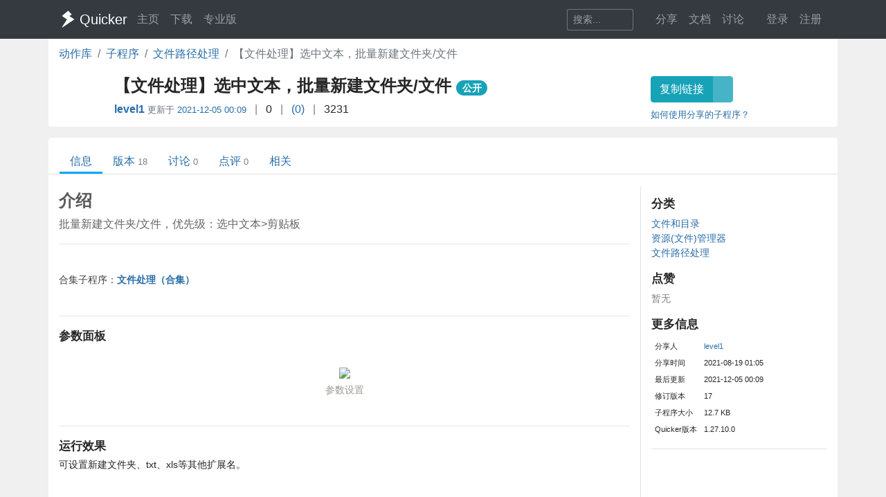

--- FILE ---
content_type: text/html; charset=utf-8
request_url: https://getquicker.net/SubProgram?id=3c09d4a5-42d3-4c33-9405-08d9620ff65a
body_size: 8927
content:
<!DOCTYPE html>
<html lang="zh-CN" style="height: 100%">
<head>
    <meta charset="utf-8" />
    <meta name="viewport" content="width=device-width, initial-scale=1.0" />
    <title>【文件处理】选中文本，批量新建文件夹/文件（子程序） - 子程序信息 - Quicker</title>
    <script>
        // 防止主题切换闪烁，在页面加载前立即应用主题
        (function() {
            var theme = localStorage.getItem('quicker-theme') || 'auto';
            var effectiveTheme = theme;
            if (theme === 'auto') {
                effectiveTheme = window.matchMedia && window.matchMedia('(prefers-color-scheme: dark)').matches ? 'dark' : 'light';
            }
            document.documentElement.setAttribute('data-theme', effectiveTheme);
            
            // 如果是暗色模式，添加一个样式标签来处理常见的内联样式
            if (effectiveTheme === 'dark') {
                var style = document.createElement('style');
                style.id = 'dark-mode-inline-fix';
                style.textContent = '[style*="background-color: #E0E0E0"],[style*="background-color:#E0E0E0"],[style*="background-color: #e0e0e0"],[style*="background-color:#e0e0e0"]{background-color:#16213e!important}[style*="background-color: #F0F0F0"],[style*="background-color:#F0F0F0"],[style*="background-color: #f0f0f0"],[style*="background-color:#f0f0f0"]{background-color:#0f3460!important}[style*="background-color: white"],[style*="background-color:#fff"],[style*="background-color: #fff"],[style*="background-color:#FFF"],[style*="background-color: #FFF"],[style*="background-color:#ffffff"],[style*="background-color: #ffffff"],[style*="background-color: #FFFFFF"],[style*="background-color:#FFFFFF"]{background-color:#1f1f3d!important}';
                document.head.appendChild(style);
            }
        })();
    </script>
    <!-- Meta -->
<meta http-equiv="X-UA-Compatible" content="IE=edge">
<meta name="description" content="Quicker，Windows效率工具。快速触发 + 自动化。">
<meta name="keywords" content="Windows效率工具,快捷面板,界面操作自动化,模拟按键,Quicker,鼠标手势,轮盘菜单，组合动作,热盒菜单,饼菜单,软件,轻量RPA工具" />


<link rel="stylesheet" href="https://libs.getquicker.cn/npm/bootstrap@4.6.0/dist/css/bootstrap.min.css" >
<link rel="stylesheet" href="https://libs.getquicker.cn/npm/animate.css@3.7.2/animate.min.css" >
<link rel="stylesheet" href="https://files.getquicker.net/_sitefiles/www/libs/fontawesome/5.13.0/css/all.min.css" />
<link rel="stylesheet" href="https://libs.getquicker.cn/npm/summernote@0.8.20/dist/summernote-bs4.min.css">
<link rel="stylesheet" href="https://libs.getquicker.cn/npm/lity@2.4.1/dist/lity.min.css">
<link rel="stylesheet" href="https://libs.getquicker.cn/npm/tocbot@4.27.19/dist/tocbot.css">





<link id="theme-style" rel="stylesheet" href="/assets/css/theme-4.css">
<link id="stylesheet" rel="stylesheet" href="/assets/css/site.css?v=3Ffi3b2tP0hCB7P19kKEfWOMHt1j3zJzrFXQnd5A-Rw">
    
    
<style>
    .action-detail p {
        margin-bottom: 0.3em;
    }

    .reply-body p {
        margin-bottom: 0.3em;
    }

    .reply {
        font-size: 0.9rem;
        color: var(--text-secondary);
    }

        .reply .blockquote {
            font-size: 0.8rem;
            color: var(--text-muted);
            border-left: 1px solid var(--border-color);
            padding-left: 8px;
        }

            .reply .blockquote p {
                margin-bottom: 0.3em;
            }

            .reply .blockquote img {
                display: none;
            }

    img {
        max-width: 99% !important;
    }

    h5 {
        /*border-bottom: 1px solid var(--border-light);*/
        font-size: 1.2em;
        font-weight: bolder;
        margin-bottom: 0.5em;
        margin-top: 1em;
    }

    p {
        margin-bottom: 0.3em;
    }

    .font14 {
        font-size: 14px;
    }

    .reply-quote {
        border-left: 1px solid var(--border-color);
        padding-left: 5px;
        font-size: 0.85em;
        color: var(--text-muted);
        max-height: 100px;
        overflow: hidden;
        margin-bottom: 5px;
    }



        .reply-quote img {
            max-height: 100px;
        }

    .avatar {
        max-width: 24px;
        opacity: 1;
    }

    .thread, .post {
        border-bottom: 1px solid var(--border-light);
        padding: 0.7rem 0px;
    }

        .thread:hover {
            background-color: var(--bg-card);
        }

    .threadlist > .thread:last-child,
    .postlist > .post:last-child {
        border-bottom: 0px;
    }

    .main-panel section {
        margin-bottom: 25px;
    }

        .main-panel section h4 {
            font-weight: bold;
            color: var(--text-secondary);
        }
</style>

    <style>
        body {
            background-color: var(--bg-tertiary);
        }
    </style>


    
        <script>
            var _hmt = _hmt || [];
            (function () {
                var hm = document.createElement("script");
                hm.src = "https://hm.baidu.com/hm.js?7bab827f502b0ce36fc1dce2b3656412";
                var s = document.getElementsByTagName("script")[0];
                s.parentNode.insertBefore(hm, s);
            })();
        </script>
    
    <link rel="apple-touch-icon" href="/quicker_square.png" />
    <link rel="shortcut icon" href="/favicon.ico" type="image/x-icon">
    <link rel="icon" type="image/png" href="/quicker_round.png">
</head>
<body class="" style="height: 100%;">


    <nav class="navbar fixed-top  navbar-expand-lg navbar-dark bg-dark ">
        <div class="container">
            <button class="navbar-toggler" type="button" data-toggle="collapse" data-target="#navbar-collapse" aria-controls="navbar-collapse" aria-expanded="false" aria-label="Toggle navigation">
                <span class="navbar-toggler-icon"></span>
            </button>

            <a class="navbar-brand align-middle d-flex align-items-center" href="/">
                <img id="logo-image" class="logo-image align-middle" src="/quicker_white.svg" alt="Logo" style="max-height: 26px">
                <span class="pl-1 mr-3">Quicker</span>
            </a>

            <div class="navbar-collapse collapse justify-content-between" id="navbar-collapse">
                <ul class="navbar-nav navbar-nav">
                    <li class="nav-item">
                        <a class="nav-link" href="/" title="打开主页">
                            <i class="fas fa-fw fa-home"></i>
                            主页
                        </a>
                    </li>
                    <li class="nav-item">
                        <a class="nav-link" title="下载Quicker软件和客户端" href="/Download">
                            <i class="fas fa-fw fa-download"></i>
                            下载
                        </a>
                    </li>
                    <li class="nav-item">
                        <a class="nav-link " href="/pricing">
                            <i class="fas fa-fw fa-shopping-cart"></i>
                            专业版
                        </a>
                    </li>
                </ul>
                <ul class="nav navbar-nav">
                    <li class="nav-item mr-4 d-flex align-items-center">
                        <form class="form-inline" method="get" action="/Search">
                            <div class="input-group input-group-sm">
                                <input type="text" name="keyword" placeholder="搜索..." title="搜索Quicker网站的内容" class="search-box form-control  border-secondary" style="border-right:0;" />
                                <div class="input-group-append">
                                    <button class="btn btn-outline-secondary" type="submit" title="搜索" style="border-left:0;">
                                        <i class="fas fa-fw fa-search"></i>
                                    </button>
                                </div>
                            </div>
                        </form>
                    </li>



                    <li class="nav-item dropdown">
                        <a class="nav-link dropbtn" title="动作库" data-toggle="tooltip" data-placement="left" href="/Share">
                            <i class="fas fa-fw fa-th-large"></i>
                            <span class="d-inline ">分享</span>
                        </a>
                        <div class="dropdown-content" aria-labelledby="navbarDropdownMenuLink">
                            <a class="dropdown-item" title="动作库首页" data-toggle="tooltip" data-placement="right" href="/Share">
                                <i class="fal fa-fw fa-th-large"></i>
                                动作库
                            </a>
                            <a class="dropdown-item" title="分享具有特定功能的程序块" data-toggle="tooltip" data-placement="right" href="/Share/SubPrograms">
                                <i class="fal fa-fw fa-cube"></i>
                                子程序
                            </a>
                            <a class="dropdown-item" title="将普通按键组合变成快捷键" data-toggle="tooltip" data-placement="right" href="/Share/PowerKeys">
                                <i class="fal fa-fw  fa-keyboard"></i>
                                扩展热键
                            </a>
                            <a class="dropdown-item" title="输入缩写字符触发操作" data-toggle="tooltip" data-placement="right" href="/Share/TextCommands">
                                <i class="fal fa-fw  fa-ad"></i>
                                文本指令
                            </a>
                            <a class="dropdown-item" title="" data-toggle="tooltip" data-placement="right" href="/Share/ActionLists">
                                <i class="fal fa-fw  fa-clipboard-list"></i>
                                动作单
                            </a>
                            <a class="dropdown-item" title="" data-toggle="tooltip" data-placement="right" href="/Exe">
                                <i class="fal fa-fw  fa-window"></i>
                                应用程序
                            </a>
                        </div>
                    </li>

                    <li class="nav-item dropdown">
                        <a class="nav-link dropbtn" title="文档" data-toggle="tooltip" data-placement="right" href="/KC">
                            <i class="fas fa-fw fa-books"></i>
                            <span class="d-inline ">文档</span>
                        </a>
                        <div class="dropdown-content" aria-labelledby="navbarDropdownMenuLink">
                            <a class="dropdown-item" title="文档中心首页" data-toggle="tooltip" data-placement="right" href="/KC">
                                <i class="fal fa-fw fa-home"></i>
                                文档中心首页
                            </a>
                            <a class="dropdown-item" title="软件的设置和使用" data-toggle="tooltip" data-placement="right" href="/KC/Manual">
                                <i class="fal fa-fw  fa-book "></i>
                                软件使用手册
                            </a>
                            <a class="dropdown-item" title="组合动作开发参考" data-toggle="tooltip" data-placement="right" href="/KC/Help">
                                <i class="fal fa-fw  fa-pencil-ruler "></i>
                                组合动作开发
                            </a>
                            <a class="dropdown-item" title="经验分享文章" data-toggle="tooltip" data-placement="right" href="/KC/Kb">
                                <i class="fal fa-fw  fa-book-open "></i>
                                知识库
                            </a>
                            <a class="dropdown-item" title="详细版本更新历史" data-toggle="tooltip" data-placement="right" href="/Help/Versions">
                                <i class="fal fa-fw  fa-history "></i>
                                版本更新
                            </a>
                            <a class="dropdown-item" title="版本更新内容归档" data-toggle="tooltip" data-placement="right" href="/KC/Versions">
                                <i class="fal fa-fw  fa-history "></i>
                                版本更新(归档)
                            </a>
                            <a class="dropdown-item" title="可能会遇到的异常情况" data-toggle="tooltip" data-placement="right" href="/Help/Errors">
                                <i class="fal fa-fw  fa-exclamation-triangle "></i>
                                异常反馈
                            </a>
                        </div>
                    </li>
                    <li class="nav-item">
                        <a class="nav-link" title="讨论区" data-toggle="tooltip" data-placement="bottom" href="/QA">
                            <i class="fas fa-fw fa-comments-alt"></i>
                            <span class="d-inline">讨论</span>
                        </a>
                    </li>
                    <li class="nav-item">
                        <a class="nav-link" title="外观设置分享" data-toggle="tooltip" data-placement="bottom" href="/Skins">
                            <i class="fas fa-fw fa-tshirt"></i>
                            <span class="d-inline d-lg-none">外观</span>
                        </a>
                    </li>
                    


    <li class="nav-item">
        <a class="nav-link" data-toggle="tooltip" data-placement="bottom" href="/Identity/Account/Login">
            <i class="fas fa-sign-in"></i> 登录
        </a>
    </li>
    <li class="nav-item"><a class="nav-link" href="/Identity/Account/Register">注册</a></li>



                </ul><!--//nav-->

            </div><!--//navabr-collapse-->
        </div>
    </nav>



    <div class="body-wrapper" style="position: relative">
        

<div class="container bg-white pb-2  rounded-bottom">
    <nav aria-label="breadcrumb">
        <ol class="breadcrumb bg-white  pl-0 mb-0">
            <li class="breadcrumb-item"><a href="/Share">动作库</a></li>
            <li class="breadcrumb-item"><a href="/Share/SubPrograms">子程序</a></li>
                <li class="breadcrumb-item"><a href="/Share/SubPrograms?tag=43">文件路径处理</a></li>

            <li class="breadcrumb-item active" aria-current="page">
                <i class="fas fa-cube"></i>
                【文件处理】选中文本，批量新建文件夹/文件
            </li>
        </ol>
    </nav>

    
<div class="row">
    <div class="col-12 col-md-9 d-flex">
        <div class="action-item align-middle cursor-pointer bg-white border-0" data-copy="https://getquicker.net/subprogram?id=3c09d4a5-42d3-4c33-9405-08d9620ff65a" title="点击复制">
            <i class="fal fa-cube align-middle" style="font-size: 36px; margin-bottom: 5px; color:#999999"></i>
        </div>
        <div class="pl-2 pt-0 flex-grow-1">
            <h4 class="align-middle font-weight-bold mt-2">
                【文件处理】选中文本，批量新建文件夹/文件
                <small>
                        <span class="badge badge-pill badge-info">公开</span>
                </small>
            </h4>
            <div class="">
                <span class="" title="分享人">
                    <i class="fas fa-user text-secondary fa-fw"></i>
                    <strong>
                            <a class="user-link user-pro" href="/User/102977/level1">
        level1
       
       
       
    </a>

                    </strong>
                    <span class="small text-secondary">
                        更新于 <a href="/Share/SubPrograms/Versions?id=3c09d4a5-42d3-4c33-9405-08d9620ff65a">2021-12-05 00:09</a>
                    </span>
                </span>

                <span class="text-black-50 ml-2 mr-2">|</span>
                <span title="点赞数量">
                    <i class="fas fa-thumbs-up text-secondary fa-fw"></i>
                    0
                </span>
                <span class="text-black-50 ml-2 mr-2">|</span>
                <a href="/Share/SubPrograms/Reviews?id=3c09d4a5-42d3-4c33-9405-08d9620ff65a">
                      
<span style="opacity:0.2;color: #ffac2d" title="分数 5 , 共 0 条评价">
        <i class="fas fa-star"></i>
        <i class="fas fa-star"></i>
        <i class="fas fa-star"></i>
        <i class="fas fa-star"></i>
        <i class="fas fa-star"></i>

</span>
                <span>(0)</span>
                </a>
                    <span class="text-black-50 ml-2 mr-2">|</span>
                    <span title="下载次数">
                        <i class="fal fa-download text-secondary fa-fw"></i>
                        3231
                    </span>

            </div>
        </div>
    </div>
    <div class="col-12 col-md-3 ">
        <div class="">
            <div class="btn-group  mb-2 mt-2">
                <button id="btnCopyToClipboard" class="btn btn-info" data-copy="https://getquicker.net/subprogram?id=3c09d4a5-42d3-4c33-9405-08d9620ff65a" data-toggle="tooltip" data-placement="bottom" title="复制链接后可以导入到动作中作为动作内子程序。">复制链接</button>

                <a href="quicker:previewsp:3c09d4a5-42d3-4c33-9405-08d9620ff65a" title="查看子程序定义" class="btn btn-info" style="opacity: 0.8" data-toggle="tooltip" data-placement="bottom">
                    <i class="fal fa-search-plus  mr-1"></i>
                </a>
            </div>
            <small class="d-block">
                <a href="https://getquicker.net/KC/Help/Doc/subprogram#tsMNA">如何使用分享的子程序？</a>
            </small>
        </div>
    </div>
</div>
</div>
<div class="mt-3  container bg-white rounded-top"   style="min-height: 75vh; position: relative; padding-top: 1px">
    



<div class="line-nav-tabs mt-3 mb-3 justify-content-start border-bottom pl-3" style="margin-left: -15px; margin-right: -15px;">
        <div class="nav-item">
            <a class="nav-link active" href="/SubProgram?id=3c09d4a5-42d3-4c33-9405-08d9620ff65a">信息</a>
        </div>
        <div class="nav-item">
            <a class="nav-link " href="/Share/SubPrograms/Versions?id=3c09d4a5-42d3-4c33-9405-08d9620ff65a">版本<span class='text-black-50 ml-1 small'>18</span></a>
        </div>
        <div class="nav-item">
            <a class="nav-link " href="/Share/SubPrograms/Topics?id=3c09d4a5-42d3-4c33-9405-08d9620ff65a">讨论<span class='text-black-50 ml-1 small'>0</span></a>
        </div>
        <div class="nav-item">
            <a class="nav-link " href="/Share/SubPrograms/Reviews?id=3c09d4a5-42d3-4c33-9405-08d9620ff65a">点评<span class='text-black-50 ml-1 small'>0</span></a>
        </div>
        <div class="nav-item">
            <a class="nav-link " href="/Share/SubPrograms/UsedByActions?id=3c09d4a5-42d3-4c33-9405-08d9620ff65a">相关</a>
        </div>
</div>

    
    

<div class="pb-3">

    <div class="row align-content-between font14 ">
        <div class="col-12 col-md-3  order-md-last  bg-white rounded border-left">

            <h5>分类</h5>
            <div>
                <div class="object-unitag-list">
            <div>
                <a data-toggle="tooltip" title="子程序与表达式 / 文件和目录" href="/Tags/Tag?id=18">
                    文件和目录
                </a>
            </div>
            <div>
                <a data-toggle="tooltip" title="子程序与表达式 / 文件和目录 / 资源(文件)管理器" href="/Tags/Tag?id=42">
                    资源(文件)管理器
                </a>
            </div>
            <div>
                <a data-toggle="tooltip" title="子程序与表达式 / 文件和目录 / 文件路径处理" href="/Tags/Tag?id=43">
                    文件路径处理
                </a>
            </div>
</div>

            </div>
            <h5>
                点赞



            </h5>
            <div>

                    <span class="text-black-50">暂无</span>
            </div>
            <h5>更多信息</h5>
            <table class="table-sm small">

                <tr>
                    <td>分享人</td>
                    <td>     <a class="user-link user-pro" href="/User/102977/level1">
        level1
       
       
       
    </a>
</td>
                </tr>
                <tr>
                    <td>分享时间</td>
                    <td>2021-08-19 01:05</td>
                </tr>
                <tr>
                    <td>最后更新</td>
                    <td>2021-12-05 00:09</td>
                </tr>
                <tr>
                    <td>修订版本</td>
                    <td>17</td>
                </tr>
                <tr>
                    <td>子程序大小</td>
                    <td>12.7 KB</td>
                </tr>
                <tr>
                    <td>Quicker版本</td>
                    <td>1.27.10.0</td>
                </tr>
            </table>
            <hr />

        </div>


        <div class="col-12 col-md-9 order-md-first ">
            <div class="bg-white mt-0 rounded  main-panel" data-info="动作信息">


                <section>
                    <h4 class="mt-2">介绍</h4>
                    <div class="font16 mb-2 mt-2" style="color:#666" title="说明">批量新建文件夹/文件，优先级：选中文本>剪贴板</div>
                    <hr />
                    <div class="action-detail">
<div style="font-size: 14px;"><p style="text-align: left; margin-bottom: 0.3em;"><br></p><p style="margin-bottom: 0.3em;"><font color="#424242">合集子程序：<a href="https://getquicker.net/SubProgram?id=98646996-1781-4e01-940d-08d9620ff65a" target="_blank"><b>文件处理（合集）</b></a></font><br></p><p style="margin-bottom: 0.3em;"></p><p style="margin-bottom: 0.3em; text-align: center;"><br></p><hr style="font-size: 16px;"><div style="font-size: 16px;"><p style="margin-bottom: 0.3em; font-size: 14px;"><span style="font-size: 16.8px; font-weight: 700;">参数面板</span></p><p style="margin-bottom: 0.3em; font-size: 14px;"><br></p></div><p style="margin-bottom: 0.3em; text-align: center;"><img src="https://files.getquicker.net/_sitefiles/kb/subprogram/3c09d4a5-42d3-4c33-9405-08d9620ff65a/2021/10/09/133426_102977_image.png?x-oss-process=image/resize,w_800" style=""><br></p><p style="margin-bottom: 0.3em; font-size: 14px; text-align: center;"><span style="color: rgb(156, 156, 148);">参数设置</span></p><p style="margin-bottom: 0.3em; font-size: 14px; text-align: center;"><br></p><hr><div style="font-size: 14px;"><p style="margin-bottom: 0.3em;"><span style="font-size: 16.8px; font-weight: 700;">运行效果</span><br></p><p style="margin-bottom: 0.3em;">可设置新建文件夹、txt、xls等其他扩展名。</p><p style="margin-bottom: 0.3em;"><br></p><p style="margin-bottom: 0.3em;"><br></p><p style="margin-bottom: 0.3em;">①选中文件/文本/剪贴板，批量新建。</p><div><p style="margin-bottom: 0.3em;"><br></p><div><div style="text-align: center;"><img src="https://files.getquicker.net/_sitefiles/kb/sharedaction/2021/10/09/121139_102977_image.png?x-oss-process=image/resize,w_800" style="max-width: 99%;"></div><div style="text-align: center;"><font color="#9c9c94">批量新建txt</font></div><div style="text-align: center;"><br></div><div style="text-align: center;"><br></div><div><p style="margin-bottom: 0.3em;">②新建单个。在指定路径创建单个txt文件，在桌面创建单个txt文件。</p></div><div><p style="margin-bottom: 0.3em;"><br></p><div><div style="text-align: center;"><img src="https://files.getquicker.net/_sitefiles/kb/sharedaction/2021/10/09/131803_102977_image.png?x-oss-process=image/resize,w_800"></div><div style="text-align: center;"><font color="#9c9c94">新建txt</font></div><div style="text-align: center;"><br></div><div><div style="text-align: center;"><img src="https://files.getquicker.net/_sitefiles/kb/2021/10/01/090444_102977_image.png?x-oss-process=image/resize,w_800" style="max-width: 99%;"></div><div style="text-align: center;"><font color="#9c9c94">新建txt到桌面</font></div></div></div></div></div></div></div><div style="font-size: 14px;"><br></div><hr style="font-size: 14px;"><p style="margin-bottom: 0.3em; font-size: 14px;"><span style="font-weight: bolder;">作者专栏</span><br></p><p style="margin-bottom: 0.3em; font-size: 14px;"><img src="https://files.getquicker.net/_sitefiles/kb/2021/06/02/115740_102977_image.png?x-oss-process=image/resize,w_800" style="max-width: 99%;"></p><blockquote><p style="margin-bottom: 0.3em;">专注于各种实用办公工具的制作和分享~</p></blockquote><p style="margin-bottom: 0.3em; font-size: 14px;"><a href="https://getquicker.net/User/Actions/102977-level1" target="_blank">https://getquicker.net/User/Actions/102977-level1</a></p><p style="margin-bottom: 0.3em; font-size: 14px;"><br></p></div>                    </div>
                </section>
                <section class="mt-5">
                    <h4 class="mt-3">子程序的参数</h4>
                    <div class="action-detail ml-2">
                        <h5 class="font-weight-bold">输入</h5>
                        <div class="pl-3">
                                <div class="mb-1">
                                    <i class="fal fa-arrow-to-right fa-fw text-info"></i>
                                    新建类型
                                    <span class="text-secondary small">输入“文件夹”“文件”或文件的“扩展名”。如果自定义扩展名，前缀请不要带”.“。</span>
                                    <span class="badge badge-light text-info font-weight-noral">Text</span>
                                </div>
                                <div class="mb-1">
                                    <i class="fal fa-arrow-to-right fa-fw text-info"></i>
                                    新建多个
                                    <span class="text-secondary small">布尔类型，输入“true/false”。</span>
                                    <span class="badge badge-light text-info font-weight-noral">Boolean</span>
                                </div>
                                <div class="mb-1">
                                    <i class="fal fa-arrow-to-right fa-fw text-info"></i>
                                    文件名称获取方式
                                    <span class="text-secondary small">对选择“新建多个”时有效。</span>
                                    <span class="badge badge-light text-info font-weight-noral">Text</span>
                                </div>
                                <div class="mb-1">
                                    <i class="fal fa-arrow-to-right fa-fw text-info"></i>
                                    文件名称
                                    <span class="text-secondary small"></span>
                                    <span class="badge badge-light text-info font-weight-noral">Text</span>
                                </div>
                                <div class="mb-1">
                                    <i class="fal fa-arrow-to-right fa-fw text-info"></i>
                                    静默执行
                                    <span class="text-secondary small">布尔类型，输入“true/false”。</span>
                                    <span class="badge badge-light text-info font-weight-noral">Boolean</span>
                                </div>
                                <div class="mb-1">
                                    <i class="fal fa-arrow-to-right fa-fw text-info"></i>
                                    锁定路径创建
                                    <span class="text-secondary small">布尔类型，输入“true/false”。锁定目标路径不允许修改。</span>
                                    <span class="badge badge-light text-info font-weight-noral">Boolean</span>
                                </div>
                                <div class="mb-1">
                                    <i class="fal fa-arrow-to-right fa-fw text-info"></i>
                                    目标路径_默认值
                                    <span class="text-secondary small"></span>
                                    <span class="badge badge-light text-info font-weight-noral">Text</span>
                                </div>
                                <div class="mb-1">
                                    <i class="fal fa-arrow-to-right fa-fw text-info"></i>
                                    目标路径名称_默认值
                                    <span class="text-secondary small">锁定目标路径时，用于显示在弹窗标题上</span>
                                    <span class="badge badge-light text-info font-weight-noral">Text</span>
                                </div>
                                <div class="mb-1">
                                    <i class="fal fa-arrow-to-right fa-fw text-info"></i>
                                    完成后打开目标路径
                                    <span class="text-secondary small">布尔类型，输入“true/false”。如果是“桌面”不会打开新窗口。</span>
                                    <span class="badge badge-light text-info font-weight-noral">Boolean</span>
                                </div>
                                <div class="mb-1">
                                    <i class="fal fa-arrow-to-right fa-fw text-info"></i>
                                    完成后打开文件
                                    <span class="text-secondary small">布尔类型，输入“true/false”。</span>
                                    <span class="badge badge-light text-info font-weight-noral">Boolean</span>
                                </div>
                        </div>
                        <h5 class="font-weight-bold mt-3">输出</h5>
                        <div class="pl-3">
                        </div>
                    </div>
                </section>
                
                <section>
                    <h4 class="mt-5" id="action_changelog">最近更新</h4>

                    <table class="table table-bordered table-sm">
                        <tr>
                            <th style="width: 80px">
                                修订版本
                            </th>
                            <th style="width: 120px">
                                更新时间
                            </th>

                            <th>
                                更新说明
                            </th>
                        </tr>
                            <tr>
                                <td class="font14">
                                    17
                                </td>
                                <td class="font14 text-nowrap">
                                    <span title="20211205 00:09:30">
                                        2021-12-05 00:09
                                    </span>
                                </td>


                                <td class="font12">
                                    1、支持选中一个文件，获取内容写入文件名列表。
                                </td>
                            </tr>
                            <tr>
                                <td class="font14">
                                    16
                                </td>
                                <td class="font14 text-nowrap">
                                    <span title="20211009 09:10:45">
                                        2021-10-09 09:10
                                    </span>
                                </td>


                                <td class="font12">
                                    新建单个文件时，不获取文本。
                                </td>
                            </tr>
                            <tr>
                                <td class="font14">
                                    15
                                </td>
                                <td class="font14 text-nowrap">
                                    <span title="20211007 10:44:07">
                                        2021-10-07 10:44
                                    </span>
                                </td>


                                <td class="font12">
                                    1、子程序更名。<br/>2、增加“静默执行”开关。<br/>3、增加文件名过滤tab键。<br/>4、优化输入参数名称、提示。<br/>5、优化内部获取文本方式。
                                </td>
                            </tr>
                    </table>
                    <div class="text-right">
                        <a class=" btn btn-sm btn-outline-info" title="查看更多更新历史" href="/Share/SubPrograms/Versions?id=3c09d4a5-42d3-4c33-9405-08d9620ff65a">
                            更多...
                        </a>
                    </div>
                </section>

                <section class="mt-5" >
                    <h4 id="action_changelog">最近讨论</h4>
                    <div class="">
                        
 


<div class="question-list">
    
        <div class="text-center text-info p-4">
            暂无讨论
        </div>
   
</div>


                    </div>

                    <div class="text-right">
                        <a class="mt-2 btn btn-sm btn-outline-info" title="查看更多讨论话题" href="/Share/SubPrograms/Topics?id=3c09d4a5-42d3-4c33-9405-08d9620ff65a">
                            更多...
                        </a>
                    </div>
                </section>
            </div>





        </div>



    </div>










</div>

</div>



    </div>

    <!-- ******FOOTER****** -->

<div class="footer">
    <div class="container ">
        <div class="row font14">
            <dl class="col-12 col-md-2">
                <dt class="mb-3">产品</dt>
                <dd><a href="/">主页</a></dd>
                <dd><a href="/Download">下载</a></dd>
                <dd><a href="/pricing">专业版</a></dd>
            </dl>
            <dl class="col-12 col-md-2">
                <dt class="mb-3">文档</dt>
                <dd><a href="/KC/Manual">使用文档</a></dd>
                <dd><a href="/KC/Help">组合动作开发</a></dd>
                <dd><a href="/KC/Kb">知识库</a></dd>
                <dd><a href="/KC/Versions">版本历史</a></dd>
                <dd><a href="https://www.yuque.com/gpzy/quicker" title="网友 @瓜皮之牙 的分享内容">瓜皮学堂 <i class="fal fa-external-link"></i></a></dd>
            </dl>
            <dl class="col-12 col-md-2">
                <dt class="mb-3">分享</dt>
                <dd><a href="/Share">动作库</a></dd>
                <dd><a href="/Share/SubPrograms">子程序</a></dd>
                <dd><a href="/Skins">外观</a></dd>
            </dl>

            <dl class="col-12 col-md-2">
                <dt class="mb-3">交流</dt>
                <dd><a href="/QA">问答讨论区</a></dd>
                <dd><a href="https://github.com/cuiliang/quicker/issues">Github Issues</a></dd>
                <dd><a href="https://getquicker.net/KC/Kb/Article/904" target="_blank" title="QQ群"><i class="fab fa-qq"></i> QQ群</a></dd>
                <dd></dd>
            </dl>
            <dl class="col-12 col-md-2">
                <dt class="mb-3">关注</dt>
                <dd><a href="https://weibo.com/cuiliang123" target="_blank" title="cuiliangbj的微博"> <i class="fab fa-weibo mr-1"></i>CL的微博</a></dd>
                <dd class="mt-1">
                    <a href="/assets/quicker/WeiXin2022.jpg" class="font12" data-lity="/assets/quicker/WeiXin2022.jpg">微信订阅号</a>
                    <br/>
                    <img src="/assets/quicker/WeiXin2022.jpg" class="mt-1" style="width: 80px" title="微信订阅号"/>
                </dd>
               
            </dl>
            <dl class="col-12 col-md-2">
                <dt class="mb-3">条款</dt>
                <dd><a href="/Privacy">隐私政策</a></dd>
                <dd><a class="cursor-pointer" id="reportPage">
                    <i class="fas fa-shield-alt fa-fw mr-1"></i>报告不良信息
                </a></dd>

            </dl>
        </div>
        <div class="row">
            <div class="col text-center text-secondary">
                <span>Copyright &copy; 北京立迩合讯科技有限公司</span>  •  <a href="https://beian.miit.gov.cn" class="text-secondary">京ICP备09022189号-8</a>
                •  <a href="http://www.beian.gov.cn/portal/registerSystemInfo?recordcode=11010502053266" class="text-secondary" target="_blank"><img src="https://www.beian.gov.cn/img/ghs.png" style="width:16;height:16;vertical-align: text-top;" class="mr-1" />京公网安备 11010502053266号</a>
                <div class="theme-switcher-footer d-inline-block ml-3">
                    <div class="theme-dropdown">
                        <button class="theme-btn" title="切换主题">
                            <i class="fas fa-adjust"></i>
                            <span class="theme-text">自动</span>
                        </button>
                        <div class="theme-menu">
                            <div class="theme-option" data-theme="light">
                                <i class="fas fa-sun"></i>
                                <span>亮色</span>
                            </div>
                            <div class="theme-option" data-theme="dark">
                                <i class="fas fa-moon"></i>
                                <span>暗色</span>
                            </div>
                            <div class="theme-option active" data-theme="auto">
                                <i class="fas fa-adjust"></i>
                                <span>跟随系统</span>
                            </div>
                        </div>
                    </div>
                </div>
            </div>
        </div>
    </div>

</div><!--//footer-->

    <div class="alert alert-success alert-dismissible fade text-center shadow " role="alert" id="copySuccessAlert" style="display: none; position: fixed; top: 270px; left: 50%; transform: translate(-50%, 0); width: 70%; max-width: 600px;z-index: 100  ">
        已复制到剪贴板，请在Quicker面板的空白按钮上点右键粘贴。
    </div>

    <div class="alert alert-success alert-dismissible fade text-center shadow " role="alert" id="commonCopySuccessAlert" style="display: none; position: fixed; top: 270px; left: 50%; transform: translate(-50%, 0); width: 70%; max-width: 600px;z-index: 100 ">
        已复制到剪贴板。
    </div>


    

    <!-- Javascript -->

<script src="https://libs.getquicker.cn/npm/jquery@3.4.1/dist/jquery.min.js"></script>
<script src="https://libs.getquicker.cn/npm/popper.js@1.16.1/dist/umd/popper.min.js"></script>
<script src="https://libs.getquicker.cn/npm/bootstrap@4.6.0/dist/js/bootstrap.min.js"></script>
<script src="https://libs.getquicker.cn/npm/ismobilejs@1.1.1/dist/isMobile.min.js"></script>
<script src="https://libs.getquicker.cn/npm/jquery.easing@1.4.1/jquery.easing.min.js"></script>

<script type="text/javascript" src="https://libs.getquicker.cn/npm/jquery-inview@1.1.2/jquery.inview.min.js"></script>
<script type="text/javascript" src="https://libs.getquicker.cn/npm/jquery.scrollto@2.1.3/jquery.scrollTo.min.js"></script>
<script src="https://libs.getquicker.cn/npm/summernote@0.8.20/dist/summernote-bs4.min.js"></script>
<script src="https://libs.getquicker.cn/npm/summernote@0.8.20/dist/lang/summernote-zh-CN.js"></script>
<script src="https://libs.getquicker.cn/npm/lity@2.4.1/dist/lity.min.js"></script>
<script src="https://libs.getquicker.cn/npm/axios@0.19.2/dist/axios.min.js"></script>
<script src="https://libs.getquicker.cn/npm/tocbot@4.27.19/dist/tocbot.min.js"></script>
<script src="https://libs.getquicker.cn/npm/vue@2.6.14/dist/vue.min.js"></script>





    <script>
    var g_isUserLoggedIn = false;
    </script>
    
    <script src="/js/theme-switcher.js?v=ZnyOJZ8evF3HXAqdvOP2bVLz_WXNacV7fOge9AqeTtU"></script>
    <script src="/js/site.js?v=dfvMiP2lumfLrH1txU6Lvj1XGH0fbAorMIJTrAs3xBY"></script>
    
    


    <div class="modal fade " tabindex="-1" role="dialog" aria-labelledby="myExtraLargeModalLabel" aria-hidden="true" id="modalWindow">
        <div class="modal-dialog modal-xl">
            <div class="modal-content">
                <iframe style="max-height: 80vw; min-height: 60vh; width: 100%;" id="modalIFrame" onload="resizeIframe && resizeIframe(this)"></iframe>
            </div>
        </div>
    </div>

</body>
</html>
